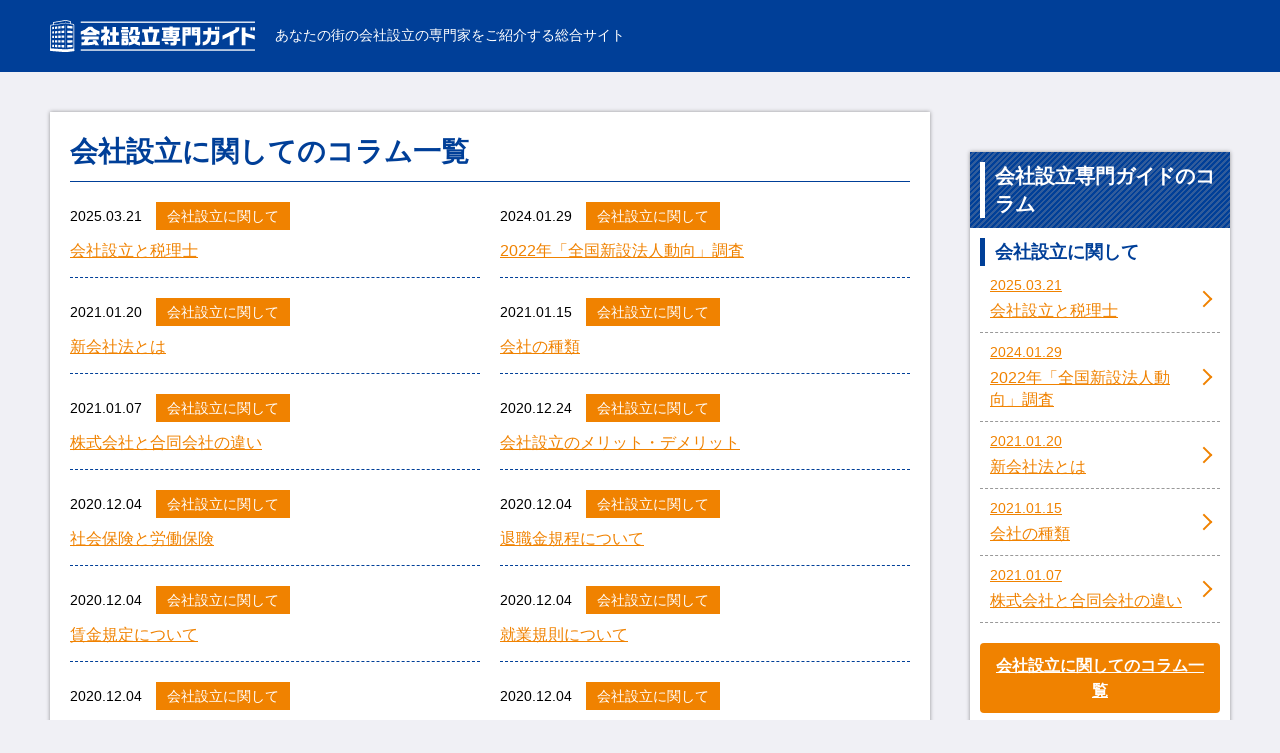

--- FILE ---
content_type: text/html; charset=utf-8
request_url: https://setsuritsu-senmon.com/column/category/establishment_of_a_company
body_size: 4656
content:
<!DOCTYPE HTML>
<html lang="ja">
<head>
<meta charset="UTF-8">
<meta name="format-detection" content="telephone=no">
<meta name="viewport" content="initial-scale=1.0">
<script>
if ((window.matchMedia('(max-width: 640px)').matches || window.matchMedia('(max-height: 640px)').matches) === false) {
  var metaobj = document.getElementsByTagName('meta');
  for(var i = 0; i < metaobj.length; i++) {
    var nameattr = metaobj[i].getAttribute('name');
    if(nameattr === 'viewport') {
      metaobj[i].parentNode.removeChild(metaobj[i]);
      break;
    }
  }
}
</script>
<title>会社設立に関してのコラム一覧｜会社設立専門ガイド</title>
<meta name="description" content="法人設立など会社設立のご相談は会社設立専門ガイドにお任せ下さい。会社設立手続き及び設立後の会計・税務の業務にどのように取り組んでいいか悩んでいませんか？身近なパートナーとして、問題解決をサポートします。士業士とのネットワークを展開してます。" />
<meta name="csrf-param" content="authenticity_token" />
<meta name="csrf-token" content="PetySVYdAWELyO6SqJd8GVhByqEzBAVTBrPM52e98Ozhq8p8D2mvXouHuT0cH0hyI20lTXdupDnRQYTJKx55hg" />
<!-- Google Tag Manager -->
<script>(function(w,d,s,l,i){w[l]=w[l]||[];w[l].push({'gtm.start':
new Date().getTime(),event:'gtm.js'});var f=d.getElementsByTagName(s)[0],
j=d.createElement(s),dl=l!='dataLayer'?'&l='+l:'';j.async=true;j.src=
'https://www.googletagmanager.com/gtm.js?id='+i+dl;f.parentNode.insertBefore(j,f);
})(window,document,'script','dataLayer','GTM-PFGRLBN');</script>
<!-- End Google Tag Manager -->

<body>
<!-- Google Tag Manager (noscript) -->
<noscript><iframe src="https://www.googletagmanager.com/ns.html?id=GTM-PFGRLBN"
height="0" width="0" style="display:none;visibility:hidden"></iframe></noscript>
<!-- End Google Tag Manager (noscript) -->

<header id="site_header"><div class="inner">
<div id="header_contents">
<h1>あなたの街の会社設立の専門家をご紹介する総合サイト</h1>
<div id="header_logo">
<a href="/"><img src="/common/site/2/logo/site_logo.svg" width="205" height="39" alt="会社設立専門ガイド"></a>
</div>
</div>
</div></header>
<div id="main_frame"><div class="inner">

<div id="main_contents">
<main>
<article>

<section id="column_list" class="default_block">
<h2><span>会社設立に関してのコラム一覧</span></h2>
<ol>
<li>
<header>
<time datetime="2025-03-21">2025.03.21</time>
<a href="/column/category/establishment_of_a_company">会社設立に関して</a>
</header>
<a href="/column/category/establishment_of_a_company/788">会社設立と税理士</a>
</li>
<li>
<header>
<time datetime="2024-01-29">2024.01.29</time>
<a href="/column/category/establishment_of_a_company">会社設立に関して</a>
</header>
<a href="/column/category/establishment_of_a_company/665">2022年「全国新設法人動向」調査</a>
</li>
<li>
<header>
<time datetime="2021-01-20">2021.01.20</time>
<a href="/column/category/establishment_of_a_company">会社設立に関して</a>
</header>
<a href="/column/category/establishment_of_a_company/47">新会社法とは</a>
</li>
<li>
<header>
<time datetime="2021-01-15">2021.01.15</time>
<a href="/column/category/establishment_of_a_company">会社設立に関して</a>
</header>
<a href="/column/category/establishment_of_a_company/46">会社の種類</a>
</li>
<li>
<header>
<time datetime="2021-01-07">2021.01.07</time>
<a href="/column/category/establishment_of_a_company">会社設立に関して</a>
</header>
<a href="/column/category/establishment_of_a_company/45">株式会社と合同会社の違い</a>
</li>
<li>
<header>
<time datetime="2020-12-24">2020.12.24</time>
<a href="/column/category/establishment_of_a_company">会社設立に関して</a>
</header>
<a href="/column/category/establishment_of_a_company/44">会社設立のメリット・デメリット</a>
</li>
<li>
<header>
<time datetime="2020-12-04">2020.12.04</time>
<a href="/column/category/establishment_of_a_company">会社設立に関して</a>
</header>
<a href="/column/category/establishment_of_a_company/38">社会保険と労働保険</a>
</li>
<li>
<header>
<time datetime="2020-12-04">2020.12.04</time>
<a href="/column/category/establishment_of_a_company">会社設立に関して</a>
</header>
<a href="/column/category/establishment_of_a_company/39">退職金規程について</a>
</li>
<li>
<header>
<time datetime="2020-12-04">2020.12.04</time>
<a href="/column/category/establishment_of_a_company">会社設立に関して</a>
</header>
<a href="/column/category/establishment_of_a_company/40">賃金規定について</a>
</li>
<li>
<header>
<time datetime="2020-12-04">2020.12.04</time>
<a href="/column/category/establishment_of_a_company">会社設立に関して</a>
</header>
<a href="/column/category/establishment_of_a_company/41">就業規則について</a>
</li>
<li>
<header>
<time datetime="2020-12-04">2020.12.04</time>
<a href="/column/category/establishment_of_a_company">会社設立に関して</a>
</header>
<a href="/column/category/establishment_of_a_company/42">会社設立後に行うこと</a>
</li>
<li>
<header>
<time datetime="2020-12-04">2020.12.04</time>
<a href="/column/category/establishment_of_a_company">会社設立に関して</a>
</header>
<a href="/column/category/establishment_of_a_company/43">会社設立にかかる費用</a>
</li>
</ol>

<nav class="pagination">
<p><b>12</b>件中 1〜12件目</p>

</nav>

</section>

<section id="pickup_list" class="default_block">
<h2><span>本日のオススメ専門家をピックアップ</span></h2>
<ul>
<li><a href="/osaka/1033">
<div class="photo">

<img src="/common/client_image/311/image1/1033_0_1.jpg" width="260" height="195" alt="photo">
</div>
<p>
株式会社川崎不動産研究所
</p>
</a></li>
<li><a href="/tokyo/13001">
<div class="photo">

<img src="/common/client_image/4785/image1/13001_0_1.jpg" width="260" height="195" alt="photo">
</div>
<p>
株式会社 高次元宇宙波動研究所
</p>
</a></li>
<li><a href="/other/15643">
<div class="photo">

<img src="/common/client_site_image/1037/image1/kirimama3.jpg" width="260" height="195" alt="photo">
</div>
<p>
Rosyfool
</p>
</a></li>
</ul>
</section>

<section id="search_contents" class="default_block">
<h2><span>専門家を探す</span></h2>
<form action="/search" accept-charset="UTF-8" method="get">
<dl>
<dt class="category_select"><span>職種から専門家を探す</span></dt>
<dd class="category_select">
<div class="category_select_list">
<span class="dt_text">職種から専門家を探す</span>
<ul class="check_list">
<li><label><input type="checkbox" name="category1[]" value="110" >弁護士</label></li>
<li><label><input type="checkbox" name="category1[]" value="99" >司法書士</label></li>
<li><label><input type="checkbox" name="category1[]" value="170" >行政書士</label></li>
<li><label><input type="checkbox" name="category1[]" value="194" >税理士</label></li>
<li><label><input type="checkbox" name="category1[]" value="59" >不動産鑑定士</label></li>
<li><label><input type="checkbox" name="category1[]" value="179" >社会保険労務士</label></li>
<li><label><input type="checkbox" name="category1[]" value="178" >中小企業診断士</label></li>
<li><label><input type="checkbox" name="category1[]" value="119" >経営コンサルタント</label></li>
<li><label><input type="checkbox" name="category1[]" value="763" >WEB・動画制作コンサルタント</label></li>
<li><label><input type="checkbox" name="category1[]" value="63" >エグゼクティブコーチ</label></li>
<li><label><input type="checkbox" name="category1[]" value="47" >企業向け研修</label></li>
<li><label><input type="checkbox" name="category1[]" value="120" >経営者向けカウンセラー</label></li>
<li><label><input type="checkbox" name="category1[]" value="150" >心理カウンセラー</label></li>
<li><label><input type="checkbox" name="category1[]" value="788" >健康経営コンサルタント</label></li>
<li><label><input type="checkbox" name="category1[]" value="146" >開業支援</label></li>
<li><label><input type="checkbox" name="category1[]" value="171" >ハンコ屋</label></li>
<li><label><input type="checkbox" name="category1[]" value="125" >運搬・引越し業者</label></li>
<li><label><input type="checkbox" name="category1[]" value="148" >印刷会社</label></li>
<li><label><input type="checkbox" name="category1[]" value="44" >企業鑑定</label></li>
<li><label><input type="checkbox" name="category1[]" value="157" >リフォーム・内装工事</label></li>
<li><label><input type="checkbox" name="category1[]" value="188" >スピリチュアルコーチ</label></li>
<li><label><input type="checkbox" name="category1[]" value="14" >弁理士</label></li>
<li><label><input type="checkbox" name="category1[]" value="73" >風水コンサルタント</label></li>
<li><label><input type="checkbox" name="category1[]" value="780" >浄霊コンサルタント</label></li>
</ul></div></dd>
<dt class="category_select"><span>業務から専門家を探す</span></dt>
<dd class="category_select">
<div class="category_select_list">
<span class="dt_text">業務から専門家を探す</span>
<ul class="check_list">
<li><label><input type="checkbox" name="category2[]" value="330" >登記申請書の作成</label></li>
<li><label><input type="checkbox" name="category2[]" value="338" >法人設立届出書の作成</label></li>
<li><label><input type="checkbox" name="category2[]" value="369" >税金・節税対策</label></li>
<li><label><input type="checkbox" name="category2[]" value="251" >不動産登記</label></li>
<li><label><input type="checkbox" name="category2[]" value="743" >商業登記</label></li>
<li><label><input type="checkbox" name="category2[]" value="372" >電子定款作成代理</label></li>
<li><label><input type="checkbox" name="category2[]" value="253" >不動産財産評価</label></li>
<li><label><input type="checkbox" name="category2[]" value="248" >就業規則作成</label></li>
<li><label><input type="checkbox" name="category2[]" value="297" >雇用保険申請書の作成</label></li>
<li><label><input type="checkbox" name="category2[]" value="342" >労災保険申請書の作成</label></li>
<li><label><input type="checkbox" name="category2[]" value="292" >健康保険届出書の作成</label></li>
<li><label><input type="checkbox" name="category2[]" value="296" >厚生年金保険届出書の作成</label></li>
<li><label><input type="checkbox" name="category2[]" value="252" >不動産販売</label></li>
<li><label><input type="checkbox" name="category2[]" value="220" >記帳代行専門</label></li>
<li><label><input type="checkbox" name="category2[]" value="239" >契約書作成</label></li>
<li><label><input type="checkbox" name="category2[]" value="223" >事業承継</label></li>
<li><label><input type="checkbox" name="category2[]" value="262" >農業の起業相談</label></li>
<li><label><input type="checkbox" name="category2[]" value="218" >BCP（事業継続計画）作成</label></li>
<li><label><input type="checkbox" name="category2[]" value="268" >外国人雇用相談</label></li>
<li><label><input type="checkbox" name="category2[]" value="247" >障害者雇用相談</label></li>
<li><label><input type="checkbox" name="category2[]" value="385" >女性活用相談</label></li>
<li><label><input type="checkbox" name="category2[]" value="232" >地域密着経営相談</label></li>
<li><label><input type="checkbox" name="category2[]" value="233" >コンプライアンス対策相談</label></li>
<li><label><input type="checkbox" name="category2[]" value="273" >ハラスメント対策相談</label></li>
<li><label><input type="checkbox" name="category2[]" value="781" >スピリチュアル問題・浄霊相談</label></li>
</ul></div></dd>
<dt>所在地から専門家を探す</dt>
<dd>
<div class="area_select">
<label class="select_box">
<select name="location_pref" id="location_pref"><option value="">都道府県</option>
<option value="1">北海道</option>
<option value="2">青森県</option>
<option value="3">岩手県</option>
<option value="4">宮城県</option>
<option value="5">秋田県</option>
<option value="6">山形県</option>
<option value="7">福島県</option>
<option value="8">茨城県</option>
<option value="9">栃木県</option>
<option value="10">群馬県</option>
<option value="11">埼玉県</option>
<option value="12">千葉県</option>
<option value="13">東京都</option>
<option value="14">神奈川県</option>
<option value="15">新潟県</option>
<option value="16">富山県</option>
<option value="17">石川県</option>
<option value="18">福井県</option>
<option value="19">山梨県</option>
<option value="20">長野県</option>
<option value="21">岐阜県</option>
<option value="22">静岡県</option>
<option value="23">愛知県</option>
<option value="24">三重県</option>
<option value="25">滋賀県</option>
<option value="26">京都府</option>
<option value="27">大阪府</option>
<option value="28">兵庫県</option>
<option value="29">奈良県</option>
<option value="30">和歌山県</option>
<option value="31">鳥取県</option>
<option value="32">島根県</option>
<option value="33">岡山県</option>
<option value="34">広島県</option>
<option value="35">山口県</option>
<option value="36">徳島県</option>
<option value="37">香川県</option>
<option value="38">愛媛県</option>
<option value="39">高知県</option>
<option value="40">福岡県</option>
<option value="41">佐賀県</option>
<option value="42">長崎県</option>
<option value="43">熊本県</option>
<option value="44">大分県</option>
<option value="45">宮崎県</option>
<option value="46">鹿児島県</option>
<option value="47">沖縄県</option></select>
</label>
<label class="select_box">
<select name="location_city" id="location_city"><option value="">市区町村</option>
</select>
</label>
</div>
</dd>
<dt>対応エリアから専門家を探す</dt>
<dd>
<div class="area_select">
<label class="select_box">
<select name="area_pref" id="area_pref"><option value="">都道府県</option>
<option value="1">北海道</option>
<option value="2">青森県</option>
<option value="3">岩手県</option>
<option value="4">宮城県</option>
<option value="5">秋田県</option>
<option value="6">山形県</option>
<option value="7">福島県</option>
<option value="8">茨城県</option>
<option value="9">栃木県</option>
<option value="10">群馬県</option>
<option value="11">埼玉県</option>
<option value="12">千葉県</option>
<option value="13">東京都</option>
<option value="14">神奈川県</option>
<option value="15">新潟県</option>
<option value="16">富山県</option>
<option value="17">石川県</option>
<option value="18">福井県</option>
<option value="19">山梨県</option>
<option value="20">長野県</option>
<option value="21">岐阜県</option>
<option value="22">静岡県</option>
<option value="23">愛知県</option>
<option value="24">三重県</option>
<option value="25">滋賀県</option>
<option value="26">京都府</option>
<option value="27">大阪府</option>
<option value="28">兵庫県</option>
<option value="29">奈良県</option>
<option value="30">和歌山県</option>
<option value="31">鳥取県</option>
<option value="32">島根県</option>
<option value="33">岡山県</option>
<option value="34">広島県</option>
<option value="35">山口県</option>
<option value="36">徳島県</option>
<option value="37">香川県</option>
<option value="38">愛媛県</option>
<option value="39">高知県</option>
<option value="40">福岡県</option>
<option value="41">佐賀県</option>
<option value="42">長崎県</option>
<option value="43">熊本県</option>
<option value="44">大分県</option>
<option value="45">宮崎県</option>
<option value="46">鹿児島県</option>
<option value="47">沖縄県</option></select>
</label>
<label class="select_box">
<select name="area_city" id="area_city"><option value="">市区町村</option>
</select>
</label>
</div>
</dd>
<dt>フリーワードで探す</dt>
<dd><input type="text" name="keyword" id="keyword" /></dd>

</dl>
<div id="btn_submit">
<button type="submit"><span>検索</span></button>
</div>
</form>
</section>


</article>
</main>

<aside id="side_column">


<div id="side_column_list">
<h2><span>会社設立専門ガイドのコラム</span></h2>

<div class="column_list">
<h3><span>会社設立に関して</span></h3>
<ol>
<li><a href="/column/category/establishment_of_a_company/788">
<time datetime="2025-03-21">2025.03.21</time>
<span>会社設立と税理士</span>
</a></li>
<li><a href="/column/category/establishment_of_a_company/665">
<time datetime="2024-01-29">2024.01.29</time>
<span>2022年「全国新設法人動向」調査</span>
</a></li>
<li><a href="/column/category/establishment_of_a_company/47">
<time datetime="2021-01-20">2021.01.20</time>
<span>新会社法とは</span>
</a></li>
<li><a href="/column/category/establishment_of_a_company/46">
<time datetime="2021-01-15">2021.01.15</time>
<span>会社の種類</span>
</a></li>
<li><a href="/column/category/establishment_of_a_company/45">
<time datetime="2021-01-07">2021.01.07</time>
<span>株式会社と合同会社の違い</span>
</a></li>
</ol>
<nav>
<a href="/column/category/establishment_of_a_company"><span>会社設立に関してのコラム一覧</span></a>
</nav>
</div>
<div class="column_list">
<h3><span>まずはチェック</span></h3>
<ol>
<li><a href="/column/category/check/225">
<time datetime="2021-01-07">2021.01.07</time>
<span>会社設立の流れ</span>
</a></li>
</ol>
<nav>
<a href="/column/category/check"><span>まずはチェックのコラム一覧</span></a>
</nav>
</div>
<div class="column_list">
<h3><span>Q&amp;A</span></h3>
<ol>
<li><a href="/column/category/q_and_a/226">
<time datetime="2021-01-04">2021.01.04</time>
<span>会社設立Q&amp;A</span>
</a></li>
</ol>
<nav>
<a href="/column/category/q_and_a"><span>Q&amp;Aのコラム一覧</span></a>
</nav>
</div>

<nav>
<a href="/column"><span>会社設立専門ガイドのコラム一覧</span></a>
</nav>
</div>


</aside>
</div>

<ol id="bread_navi" itemscope itemtype="http://schema.org/BreadcrumbList">
<li itemprop="itemListElement" itemscope itemtype="http://schema.org/ListItem">
<a itemprop="item" href="/"><span itemprop="name">会社設立専門ガイド</span></a>
<meta itemprop="position" content="1">
</li>
<li itemprop="itemListElement" itemscope itemtype="http://schema.org/ListItem">
<a itemprop="item" href="/column"><span itemprop="name">会社設立専門ガイドのコラム一覧</span></a>
<meta itemprop="position" content="2">
</li>
<li itemprop="itemListElement" itemscope itemtype="http://schema.org/ListItem">
<a itemprop="item" href="/column/category/establishment_of_a_company"><span itemprop="name">会社設立に関して</span></a>
<meta itemprop="position" content="3">
</li>
</ol>


</div></div>
<footer id="site_footer">



<div id="footer_copy_right"><div class="inner">
<ul>
<li><a href="/">トップページ</a></li>
<li><a href="/company">運営会社</a></li>
<li><a href="/agreement">利用規約</a></li>
<li><a href="/privacy_policy">プライバシーポリシー</a></li>
<li><a href="/post_inquiry">掲載のお問い合わせ</a></li>
</ul>
<small>©︎ 会社設立専門ガイド All Rights Reserved.</small>
</div></div>
</footer>
<link rel="stylesheet" href="/css/style4.css">

<script src="/assets/front/jquery-3.3.1.min-835ebd3ed11dc90b706c10e368185f8a3eaef792c7d8cd12104328ef44e1f8dd.js"></script>
<script src="/assets/front/area-eca9eab63cd3a484dbce4a174f85374ef54435f0a929529cfa1db7d25fd62022.js"></script>
<script src="/js/common4.js"></script>


</body>
</html>


--- FILE ---
content_type: text/css
request_url: https://setsuritsu-senmon.com/css/style4.css
body_size: 8613
content:
@charset "UTF-8";
/* ---------------------------------------------
browser initialization
--------------------------------------------- */
html, body, div, span, applet, object, iframe,
h1, h2, h3, h4, h5, h6, p, blockquote, pre,
a, abbr, acronym, address, big, cite, code,
del, dfn, em, img, ins, kbd, q, s, samp,
small, strike, strong, sub, sup, tt, var,
b, u, i, center,
dl, dt, dd, ol, ul, li,
fieldset, form, label, legend,
table, caption, tbody, tfoot, thead, tr, th, td,
article, aside, canvas, details, embed,
figure, figcaption, footer, header, hgroup,
menu, nav, output, ruby, section, summary,
time, mark, audio, video {
  margin: 0;
  padding: 0;
  border: 0;
  font-style: normal;
  font-size: 100%;
  vertical-align: baseline;
}

article, aside, details, figcaption, figure,
footer, header, hgroup, menu, nav, section, main {
  display: block;
}

blockquote, q {
  quotes: none;
}

blockquote::before, blockquote::after, q::before, q::after {
  content: '';
  content: none;
}

input, textarea {
  margin: 0;
  padding: 0;
}

ol, ul {
  list-style: none;
}

table {
  border-collapse: collapse;
  border-spacing: 0;
}

caption, th {
  text-align: left;
}

a:focus {
  outline: none;
}

/* ---------------------------------------------
common format
--------------------------------------------- */
html {
  font-size: 10px;
}

html.scroll_stop {
  width: 100%;
  height: 100%;
  overflow: hidden;
  position: fixed;
  left: 0;
}

body {
  background-color: #f0f0f5;
  font-family: "Hiragino Kaku Gothic Pro", "ヒラギノ角ゴ Pro W3", "メイリオ", Meiryo, sans-serif;
  font-size: 1.6rem;
  line-height: 1.6;
  color: #000;
  font-feature-settings: "palt";
}

a {
  color: #f08200;
}

a:hover {
  text-decoration: none;
}

a:hover img {
  opacity: 0.75;
}

img {
  margin: 0 auto;
  max-width: 100%;
  height: auto;
  display: block;
}

p {
  margin-top: 1.6em;
}

input, textarea, select, button {
  border-radius: 0;
  font-family: inherit;
  font-size: inherit;
  -moz-appearance: none;
  -webkit-appearance: none;
  appearance: none;
}

input[type="text"], input[type="email"], input[type="tel"], textarea {
  border: #999 solid 1px;
  padding: 10px;
  width: 100%;
  display: block;
  box-sizing: border-box;
}

textarea {
  height: 10em;
}

button {
  cursor: pointer;
}

label {
  padding-left: 30px;
  cursor: pointer;
  position: relative;
  display: block;
}

label input {
  background-color: #fff;
  border: #999 solid 1px;
  width: 17px;
  height: 17px;
  position: absolute;
  top: 3px;
  left: 0;
  display: block;
}

label input[type="radio"] {
  border-radius: 50%;
}

label input:checked {
  background-color: #f08200;
}

label.select_box {
  padding-left: 0;
  position: relative;
  display: inline-block;
}

label.select_box::after {
  content: '';
  border-color: #000 transparent transparent transparent;
  border-style: solid;
  border-width: 8px 4.5px 0 4.5px;
  margin: auto 0;
  width: 0;
  height: 0;
  pointer-events: none;
  position: absolute;
  top: 0;
  right: 15px;
  bottom: 0;
  display: block;
}

label.select_box select {
  background-color: #fff;
  border: #999 solid 1px;
  border-radius: 0;
  padding: 10px 30px 10px 10px;
  font-family: inherit;
  font-size: inherit;
  cursor: pointer;
  display: block;
}

@media (min-width: 640px) {
  a[href^="tel:"] {
    text-decoration: none;
    color: #000;
    pointer-events: none;
  }
}

/* ---------------------------------------------
site common class
--------------------------------------------- */
.mini_10 {
  font-size: 1rem;
}

.mini_12 {
  font-size: 1.2rem;
}

.mini_14 {
  font-size: 1.4rem;
}

.normal {
  font-size: 1.6rem;
}

.large_18 {
  font-size: 1.8rem;
}

.large_20 {
  font-size: 2rem;
}

.large_22 {
  font-size: 2.2rem;
}

.large_24 {
  font-size: 2.4rem;
}

.align_left {
  text-align: left;
}

.align_center {
  text-align: center;
}

.align_right {
  text-align: right;
}

.valign_top {
  vertical-align: top;
}

.valign_middle {
  vertical-align: middle;
}

.valign_baseline {
  vertical-align: baseline;
}

.float_left {
  float: left;
}

.float_right {
  float: right;
}

.clear {
  clear: both;
}

.clearfix::after {
  content: '';
  display: table;
  clear: both;
}

.notes {
  margin-top: 1em;
  padding-left: 1.25em;
  font-size: 75%;
  line-height: 1.2;
  position: relative;
}

.notes::before {
  content: '※';
  position: absolute;
  top: 0;
  left: 0;
}

.notes_list {
  margin-top: 1em;
  font-size: 75%;
  line-height: 1.2;
}

.notes_list li {
  margin-top: 0.5em;
  padding-left: 1.25em;
  position: relative;
}

.notes_list li::before {
  content: '※';
  position: absolute;
  top: 0;
  left: 0;
}

.inner {
  padding: 0 10px;
  box-sizing: border-box;
}

.sp_hide {
  display: none;
}

@media (min-width: 640px) {
  .inner {
    margin: 0 auto;
    max-width: 1200px;
    min-width: 980px;
  }
  .sp_hide {
    display: block;
  }
  .pc_hide {
    display: none;
  }
}

/* ---------------------------------------------
keyframes
--------------------------------------------- */
/* ---------------------------------------------
header format
--------------------------------------------- */
#site_header {
  background-color: #003F98;
  padding: 10px 0;
}

#site_header .inner #header_contents h1 {
  font-size: 1.2rem;
  font-weight: normal;
  line-height: 1.4;
  color: #fff;
}

#site_header .inner #header_contents #header_logo {
  margin-top: 10px;
}

#site_header .inner #header_contents #header_logo a {
  display: block;
}

@media (min-width: 640px) {
  #site_header {
    padding: 20px 0;
    min-width: 980px;
  }
  #site_header .inner #header_contents {
    display: flex;
    flex-direction: row-reverse;
    align-items: center;
  }
  #site_header .inner #header_contents h1 {
    font-size: 1.4rem;
    flex: 1;
  }
  #site_header .inner #header_contents #header_logo {
    margin-top: 0;
    margin-right: 20px;
  }
}

/* ---------------------------------------------
site main frame
--------------------------------------------- */
#main_frame {
  margin-top: 20px;
}

#main_frame #main_contents {
  margin-top: 20px;
}

#main_frame #main_contents #side_column {
  margin-top: 40px;
}

@media (min-width: 640px) {
  #main_frame {
    margin-top: 40px;
    min-width: 980px;
  }
  #main_frame #main_contents {
    margin-top: 40px;
    display: flex;
  }
  #main_frame #main_contents main {
    flex: 1;
  }
  #main_frame #main_contents #side_column {
    margin-top: 0;
    margin-left: 40px;
    width: 260px;
  }
}

/* ---------------------------------------------
side column
--------------------------------------------- */
#side_column #side_banners {
  margin: 0 -5px;
  display: flex;
  flex-wrap: wrap;
}

#side_column #side_banners li {
  margin-top: 10px;
  padding: 0 5px;
  width: 50%;
  box-sizing: border-box;
}

#side_column #side_banners li a {
  display: block;
}

#side_column nav a {
  background-color: #f08200;
  border-radius: 4px;
  padding: 10px;
  font-weight: bold;
  text-align: center;
  color: #fff;
  display: block;
}

#side_column nav a:hover {
  background-color: #ffa422;
}

#side_column #side_column_list {
  background-color: #fff;
  margin-top: 20px;
  padding: 10px;
  box-shadow: 0 0 4px 0 rgba(0, 0, 0, 0.4);
}

#side_column #side_column_list h2 {
  background-image: repeating-linear-gradient(-45deg, #003F98 0 2px, #315c9b 2px 4px);
  margin: -10px -10px 0;
  padding: 10px;
  font-size: 2rem;
  line-height: 1.4;
  color: #fff;
}

#side_column #side_column_list h2 span {
  border-left: #fff solid 5px;
  padding-left: 10px;
  display: block;
}

#side_column #side_column_list h2 + .column_list {
  margin-top: 10px;
}

#side_column #side_column_list .column_list {
  margin-top: 20px;
}

#side_column #side_column_list .column_list h3 {
  border-left: #003F98 solid 5px;
  padding-left: 10px;
  font-size: 1.8rem;
  color: #003F98;
}

#side_column #side_column_list .column_list ol li {
  border-bottom: #999 dashed 1px;
  line-height: 1.4;
}

#side_column #side_column_list .column_list ol li a {
  padding: 10px 20px 10px 10px;
  display: block;
  position: relative;
}

#side_column #side_column_list .column_list ol li a::after {
  content: '';
  border-top: #f08200 solid 2px;
  border-right: #f08200 solid 2px;
  margin: auto 0;
  width: 10px;
  height: 10px;
  position: absolute;
  top: 0;
  right: 10px;
  bottom: 0;
  display: block;
  transform: rotate(45deg);
}

#side_column #side_column_list .column_list ol li a time {
  margin-bottom: 5px;
  font-size: 1.2rem;
  display: block;
}

#side_column #side_column_list .column_list ol li a:hover {
  background-color: #f08200;
  color: #fff;
}

#side_column #side_column_list .column_list ol li a:hover::after {
  border-top-color: #fff;
  border-right-color: #fff;
}

#side_column #side_column_list .column_list nav {
  margin-top: 20px;
}

#side_column #side_column_list > nav {
  margin-top: 30px;
}

@media (min-width: 640px) {
  #side_column #side_banners {
    margin: 0;
    display: block;
  }
  #side_column #side_banners li {
    padding: 0;
    width: auto;
  }
  #side_column #side_banners li:first-child {
    margin-top: 0;
  }
  #side_column #side_column_list {
    margin-top: 40px;
  }
  #side_column #side_column_list .column_list {
    margin-top: 30px;
  }
  #side_column #side_column_list .column_list ol li a time {
    font-size: 1.4rem;
  }
  #side_column #side_column_list > nav {
    margin-top: 40px;
  }
}

/* ---------------------------------------------
layouts
--------------------------------------------- */
#bread_navi {
  margin-top: 40px;
  font-size: 1.2rem;
  line-height: 1.4;
}

#bread_navi li {
  display: inline-block;
}

#bread_navi li::before {
  content: '>';
  margin: 0 1em;
}

#bread_navi li:first-child::before {
  display: none;
}

.default_block {
  background-color: #fff;
  margin-top: 30px;
  padding: 10px;
  box-shadow: 0 0 4px 0 rgba(0, 0, 0, 0.4);
}

.default_block:first-child {
  margin-top: 0;
}

.default_block h2 {
  border-bottom: #003F98 solid 1px;
  padding-bottom: 10px;
  font-size: 2.4rem;
  line-height: 1.4;
  color: #003F98;
}

.editor_block h3 {
  border-left: #003F98 solid 10px;
  margin-top: 60px;
  padding-left: 10px;
  font-size: 2.2rem;
  line-height: 1.4;
}

.editor_block h4 {
  margin-top: 40px;
  font-size: 2rem;
  line-height: 1.4;
}

.editor_block h5 {
  margin-top: 40px;
  font-size: 1.8rem;
  line-height: 1.4;
}

.editor_block h6 {
  margin-top: 40px;
}

.editor_block ol {
  list-style-type: decimal;
  margin: 1.6em 0 0 2em;
  line-height: 1.4;
}

.editor_block ol li {
  margin-top: 0.5em;
}

.editor_block ol li:first-child {
  margin-top: 0;
}

.editor_block ul {
  list-style-type: square;
  margin: 1.6em 0 0 1.25em;
  line-height: 1.4;
}

.editor_block ul li {
  margin-top: 0.5em;
}

.editor_block ul li:first-child {
  margin-top: 0;
}

.editor_block table {
  border: #999 solid 1px;
  margin-top: 1.6em;
  line-height: 1.4;
  box-sizing: border-box;
}

.editor_block table th, .editor_block table td {
  border: #999 solid 1px;
  font-size: 1.4rem;
  padding: 10px;
  vertical-align: middle;
}

.editor_block table thead th {
  background-color: #efefef;
  text-align: center;
}

.editor_block table tbody th {
  background-color: #efefef;
}

.editor_block hr {
  margin: 1.6em 0;
  border-top: #999 solid 1px;
}

.editor_block blockquote {
  background-color: #efefef;
  margin-top: 1.6em;
  padding: 20px;
}

.editor_block .default_link {
  margin-top: 20px;
  font-weight: bold;
  line-height: 1.2;
  text-align: center;
}

.editor_block .default_link a {
  background-color: #f08200;
  border-radius: 4px;
  margin: 0 auto;
  padding: 10px;
  text-decoration: none;
  color: #fff;
  display: block;
}

.editor_block .default_link a span {
  padding-right: 30px;
  position: relative;
  display: inline-block;
}

.editor_block .default_link a span::before, .editor_block .default_link a span::after {
  content: '';
  margin: auto 0;
  position: absolute;
  top: 0;
  bottom: 0;
  display: block;
}

.editor_block .default_link a span::before {
  background-color: #fff;
  border-radius: 50%;
  width: 20px;
  height: 20px;
  right: 0;
}

.editor_block .default_link a span::after {
  border-color: transparent transparent transparent #f08200;
  border-style: solid;
  border-width: 6px 0 6px 10px;
  width: 0;
  height: 0;
  right: 3px;
}

.editor_block .default_link a:hover {
  background-color: #ffa422;
}

.sales_point_list {
  margin-top: 1em;
  font-size: 1.2rem;
  line-height: 1.2;
  color: #fff;
}

.sales_point_list li {
  background-color: #666;
  margin-right: 5px;
  padding: 5px 10px;
  display: inline-block;
}

.sales_point_list li.free {
  background-color: red;
}

.sales_point_list li.nationwide {
  background-color: blue;
}

.sales_point_list li.payments {
  background-color: green;
}

.client_category_list li {
  margin-right: 1em;
  padding-left: 15px;
  display: inline-block;
  position: relative;
}

.client_category_list li::before {
  content: '';
  background-color: #003F98;
  width: 10px;
  height: 10px;
  position: absolute;
  top: 5px;
  left: 0;
  display: block;
}

#pickup_list ul {
  margin: 20px -5px 0;
  display: flex;
}

#pickup_list ul li {
  padding: 0 5px;
  width: 33.33%;
  box-sizing: border-box;
}

#pickup_list ul li a {
  display: block;
}

#pickup_list ul li a p {
  margin-top: 5px;
  font-size: 1.4rem;
  font-weight: bold;
  line-height: 1.2;
}

#search_contents form dl {
  margin-top: -10px;
  line-height: 1.4;
}

#search_contents form dl dt {
  background-color: #003F98;
  margin-top: 30px;
  padding: 5px 5px 5px 50px;
  font-size: 2rem;
  font-weight: bold;
  color: #fff;
  position: relative;
}

#search_contents form dl dt::before {
  content: '';
  background-image: url("../img/icon_search.svg");
  background-position: center;
  background-repeat: no-repeat;
  background-size: 25px auto;
  border-right: #fff solid 1px;
  width: 40px;
  height: 100%;
  position: absolute;
  top: 0;
  left: 0;
  display: block;
}

#search_contents form dl dt.category_select {
  background-image: repeating-linear-gradient(-45deg, #003F98 0 2px, #315c9b 2px 4px);
  border-bottom: none;
  padding: 10px 40px 10px 10px;
  color: #fff;
  cursor: pointer;
  position: relative;
}

#search_contents form dl dt.category_select::before {
  background: none;
  background-color: #fff;
  border-right: none;
  border-radius: 50%;
  margin: auto 0;
  width: 24px;
  height: 24px;
  right: 10px;
  bottom: 0;
  left: auto;
}

#search_contents form dl dt.category_select span {
  display: block;
}

#search_contents form dl dt.category_select span::before, #search_contents form dl dt.category_select span::after {
  content: '';
  background-color: #003F98;
  margin: auto 0;
  position: absolute;
  top: 0;
  bottom: 0;
  display: block;
}

#search_contents form dl dt.category_select span::before {
  width: 13px;
  height: 3px;
  right: 15px;
}

#search_contents form dl dt.category_select span::after {
  width: 3px;
  height: 13px;
  right: 20px;
  transition: transform 0.25s ease 0s;
}

#search_contents form dl dt.category_select.active span::after {
  transform: rotate(90deg);
}

#search_contents form dl dt:nth-last-of-type(1) {
  background-color: #cda046;
}

#search_contents form dl dt:nth-last-of-type(1)::before {
  background-image: url("../img/icon_pen.svg");
}

#search_contents form dl dt:nth-last-of-type(2) {
  background-color: #d24691;
}

#search_contents form dl dt:nth-last-of-type(2)::before {
  background-image: url("../img/icon_ok.svg");
}

#search_contents form dl dt:nth-last-of-type(3) {
  background-color: #42b974;
}

#search_contents form dl dt:nth-last-of-type(3)::before {
  background-image: url("../img/icon_map.svg");
}

#search_contents form dl dd {
  margin-top: 10px;
  font-size: 1.4rem;
}

#search_contents form dl dd .area_select .select_box {
  margin-right: 10px;
}

#search_contents form dl dd.category_select {
  margin-top: 0;
}

#search_contents form dl dd.category_select .category_select_list {
  background-image: repeating-linear-gradient(-45deg, rgba(0, 63, 152, 0.8) 0 2px, rgba(49, 92, 155, 0.8) 2px 4px);
  padding-left: 20%;
  width: 80%;
  height: 100%;
  overflow: auto;
  position: fixed;
  top: 0;
  right: -100%;
  z-index: 10;
  transition: right 0.25s linear 0s;
  -webkit-overflow-scrolling: touch;
  overflow-scrolling: touch;
}

#search_contents form dl dd.category_select .category_select_list .dt_text {
  padding: 10px 40px 10px 0;
  font-size: 1.8rem;
  font-weight: bold;
  color: #fff;
  position: relative;
  display: block;
}

#search_contents form dl dd.category_select .category_select_list .dt_text::before, #search_contents form dl dd.category_select .category_select_list .dt_text::after {
  content: '';
  background-color: #fff;
  margin: auto 0;
  width: 14px;
  height: 3px;
  position: absolute;
  top: 0;
  right: 10px;
  bottom: 0;
  display: block;
}

#search_contents form dl dd.category_select .category_select_list .dt_text::before {
  transform: rotate(45deg);
}

#search_contents form dl dd.category_select .category_select_list .dt_text::after {
  transform: rotate(-45deg);
}

#search_contents form dl dd.category_select .category_select_list .check_list li {
  background-color: #fff;
  border-top: #003F98 solid 2px;
}

#search_contents form dl dd.category_select .category_select_list .check_list li label {
  padding: 15px 10px 15px 40px;
}

#search_contents form dl dd.category_select .category_select_list .check_list li label input {
  top: 15px;
  left: 10px;
}

#search_contents form dl dd.category_select .category_select_list.active {
  right: 0;
}

#search_contents form dl dd.category_select .check_result_list {
  border: #003F98 solid 1px;
  padding: 10px;
}

#search_contents form dl dd.category_select .check_result_list li {
  margin-right: 1em;
  padding-left: 15px;
  position: relative;
  display: inline-block;
}

#search_contents form dl dd.category_select .check_result_list li::before {
  content: '';
  border-right: red solid 2px;
  border-bottom: red solid 2px;
  width: 5px;
  height: 10px;
  position: absolute;
  top: 0;
  left: 0;
  transform: rotate(45deg);
  display: block;
}

#search_contents form #btn_submit {
  margin-top: 30px;
}

#search_contents form #btn_submit button {
  background-color: #eb3232;
  border: none;
  border-radius: 4px;
  margin: 0 auto;
  padding: 10px 0;
  width: 100%;
  font-size: 2rem;
  font-weight: bold;
  color: #fff;
  display: block;
}

#search_contents form #btn_submit button:hover {
  background-color: #ff5454;
}

.pagination {
  margin-top: 20px;
}

.pagination p {
  margin-top: 0;
  line-height: 1.2;
}

.pagination p b {
  font-size: 2rem;
}

.pagination ol {
  font-size: 1.4rem;
  line-height: 1;
  text-align: center;
}

.pagination ol li {
  margin: 10px 5px 0;
  display: inline-block;
}

.pagination ol li a {
  border: #f08200 solid 1px;
  width: 28px;
  height: 28px;
  text-decoration: none;
  line-height: 28px;
  display: block;
}

.pagination ol li a:hover {
  background-color: #f08200;
  color: #fff;
}

.pagination ol li span {
  line-height: 30px;
  display: block;
}

@media (min-width: 640px) {
  #bread_navi {
    font-size: 1.4rem;
  }
  .default_block {
    margin-top: 60px;
    padding: 20px;
  }
  .default_block h2 {
    font-size: 2.8rem;
  }
  .editor_block h3 {
    font-size: 2.4rem;
  }
  .editor_block h4 {
    font-size: 2.2rem;
  }
  .editor_block h5 {
    font-size: 2rem;
  }
  .editor_block h6 {
    font-size: 1.8rem;
    line-height: 1.4;
  }
  .editor_block ol {
    list-style-type: decimal;
    margin: 1.6em 0 0 2em;
    line-height: 1.4;
  }
  .editor_block ol li {
    margin-top: 0.5em;
  }
  .editor_block ol li:first-child {
    margin-top: 0;
  }
  .editor_block table th, .editor_block table td {
    font-size: 1.2rem;
  }
  .editor_block .default_link {
    margin-top: 30px;
  }
  .editor_block .default_link a {
    padding: 15px;
    width: 80%;
    box-sizing: border-box;
  }
  .sales_point_list {
    font-size: 1.4rem;
  }
  .sales_point_list li {
    margin-right: 10px;
  }
  #pickup_list ul {
    margin-right: -20px;
    margin-left: -20px;
  }
  #pickup_list ul li {
    padding: 0 20px;
  }
  #pickup_list ul li a {
    display: block;
  }
  #pickup_list ul li a p {
    font-size: 1.6rem;
  }
  #search_contents form dl dt {
    padding: 10px 10px 10px 60px;
  }
  #search_contents form dl dt::before {
    background-size: 35px auto;
    width: 50px;
  }
  #search_contents form dl dd {
    font-size: 1.6rem;
  }
  #search_contents form dl dd.category_select .category_select_list {
    padding-left: 10%;
    width: 40%;
    right: -50%;
  }
  #search_contents form dl dd.category_select .category_select_list .check_list li label input {
    top: 16px;
  }
  #search_contents form dl dd.category_select .check_result_list li::before {
    top: 2px;
  }
  #search_contents form #btn_submit button {
    padding: 15px 0;
    width: 80%;
  }
  .pagination {
    margin-top: 40px;
  }
  .pagination ol {
    font-size: 1.6rem;
  }
  .pagination ol li a {
    width: 38px;
    height: 38px;
    line-height: 38px;
  }
  .pagination ol li span {
    line-height: 40px;
  }
}

/* ---------------------------------------------
top
--------------------------------------------- */
#category_group1 ul, #category_group2 ul {
  margin-top: 10px;
}

#category_group1 ul li, #category_group2 ul li {
  border-bottom: #999 dashed 1px;
}

#category_group1 ul li a, #category_group2 ul li a {
  padding: 10px 30px 10px 10px;
  text-decoration: none;
  position: relative;
  display: block;
}

#category_group1 ul li a::after, #category_group2 ul li a::after {
  content: '';
  border-color: transparent transparent transparent #f08200;
  border-style: solid;
  border-width: 7px 0 7px 10px;
  margin: auto 0;
  width: 0;
  height: 0;
  position: absolute;
  top: 0;
  right: 10px;
  bottom: 0;
  display: block;
}

#category_group1 ul li a:hover, #category_group2 ul li a:hover {
  background-color: #f08200;
  color: #fff;
}

#category_group1 ul li a:hover::after, #category_group2 ul li a:hover::after {
  border-left-color: #fff;
}

#location_list > ol {
  margin-top: -10px;
}

#location_list > ol > li {
  margin-top: 20px;
}

#location_list > ol > li dl dt {
  border-bottom: #000 solid 1px;
  font-size: 2rem;
  font-weight: bold;
  line-height: 1.4;
}

#location_list > ol > li dl dd ol li {
  margin-top: 10px;
  line-height: 1.2;
  display: inline-block;
}

#location_list > ol > li dl dd ol li a {
  background-color: #f08200;
  margin-right: 10px;
  padding: 5px 10px;
  color: #fff;
  display: inline-block;
}

#support_area_list > ol {
  margin-top: -10px;
}

#support_area_list > ol > li {
  margin-top: 20px;
}

#support_area_list > ol > li dl dt {
  border-bottom: #000 solid 1px;
  font-size: 2rem;
  font-weight: bold;
  line-height: 1.4;
}

#support_area_list > ol > li dl dd ol li {
  margin-top: 10px;
  line-height: 1.2;
  display: inline-block;
}

#support_area_list > ol > li dl dd ol li a {
  background-color: #f08200;
  margin-right: 10px;
  padding: 5px 10px;
  color: #fff;
  display: inline-block;
}

@media (min-width: 640px) {
  #category_group1 ul, #category_group2 ul {
    margin: 10px -10px 0;
    display: flex;
    flex-wrap: wrap;
  }
  #category_group1 ul li, #category_group2 ul li {
    margin: 0 10px;
    flex: 0 0 calc(50% - 20px);
  }
  #location_list > ol {
    margin-right: -10px;
    margin-left: -10px;
    display: flex;
    flex-wrap: wrap;
  }
  #location_list > ol > li {
    margin-top: 30px;
    padding: 0 10px;
    width: 50%;
    box-sizing: border-box;
  }
  #location_list > ol > li dl dd ol li {
    margin-top: 15px;
  }
  #location_list > ol > li dl dd ol li a {
    margin-right: 1em;
  }
  #support_area_list > ol > li {
    margin-top: 30px;
  }
  #support_area_list > ol > li dl {
    display: flex;
    flex-wrap: wrap;
    align-items: center;
  }
  #support_area_list > ol > li dl dt {
    border-bottom: none;
    width: 200px;
    position: relative;
  }
  #support_area_list > ol > li dl dt::before {
    content: '';
    background-color: #003F98;
    margin: auto 0;
    width: 100%;
    height: 1px;
    position: absolute;
    top: 0;
    bottom: 0;
    left: 0;
  }
  #support_area_list > ol > li dl dt span {
    background-color: #fff;
    padding-right: 20px;
    display: inline-block;
    position: relative;
    z-index: 1;
  }
  #support_area_list > ol > li dl dd {
    border: #003F98 solid 1px;
    padding: 10px;
    flex: 1;
  }
  #support_area_list > ol > li dl dd ol {
    margin-top: -15px;
  }
  #support_area_list > ol > li dl dd ol li {
    margin-top: 15px;
  }
  #support_area_list > ol > li dl dd ol li a {
    margin-right: 1em;
  }
}

/* ---------------------------------------------
client list
--------------------------------------------- */
#list_header {
  font-size: 1.4rem;
}

#list_header *:first-child {
  margin-top: 0;
}

#search_result_details dl {
  margin-top: 20px;
  line-height: 1.4;
}

#search_result_details dl dt {
  border-bottom: #000 solid 1px;
  padding-bottom: 5px;
  font-size: 1.8rem;
  font-weight: bold;
}

#search_result_details dl dd {
  margin-top: 10px;
  font-size: 1.4rem;
}

#search_result_details dl dd .details_list li {
  margin-right: 1em;
  padding-left: 15px;
  position: relative;
  display: inline-block;
}

#search_result_details dl dd .details_list li::before {
  content: '';
  border-right: red solid 2px;
  border-bottom: red solid 2px;
  width: 5px;
  height: 10px;
  position: absolute;
  top: 0;
  left: 0;
  transform: rotate(45deg);
  display: block;
}

#client_list > ul > li {
  border-bottom: #003F98 dashed 1px;
  line-height: 1.4;
}

#client_list > ul > li a {
  padding: 20px 0;
  text-decoration: none;
  color: #000;
  display: block;
}

#client_list > ul > li a .body {
  margin-top: 20px;
}

#client_list > ul > li a .body h3 {
  border-left: #000 solid 5px;
  padding-left: 10px;
  font-size: 2rem;
}

#client_list > ul > li a .body dl {
  margin-top: 15px;
}

#client_list > ul > li a .body dl dt {
  background-color: #ccc;
  padding: 5px;
}

#client_list > ul > li a .body dl dd {
  border-bottom: #ccc solid 1px;
  padding: 10px 0;
}

#client_list > ul > li a .body nav {
  margin-top: 20px;
  text-align: right;
}

#client_list > ul > li a .body nav span {
  background-color: #f08200;
  border: #f08200 solid 2px;
  border-radius: 4px;
  padding: 10px 20px;
  display: inline-block;
  color: #fff;
}

#client_list > ul > li a:hover nav span {
  background-color: #fff;
  color: #f08200;
}

@media (min-width: 640px) {
  #search_result_details dl {
    border-bottom: #999 solid 1px;
    padding-bottom: 15px;
    display: flex;
  }
  #search_result_details dl:last-child {
    border-bottom: none;
  }
  #search_result_details dl dt {
    border-bottom: none;
    padding-bottom: 0;
    width: 300px;
  }
  #search_result_details dl dd {
    margin-top: 0;
    font-size: 1.6rem;
    flex: 1;
  }
  #search_result_details dl dd .details_list li::before {
    top: 2px;
  }
  #client_list > ul > li a {
    display: flex;
  }
  #client_list > ul > li a .photo {
    margin-right: 20px;
    width: 200px;
  }
  #client_list > ul > li a .body {
    margin-top: 0;
    flex: 1;
  }
  #client_list > ul > li a .body dl {
    border-bottom: #ccc solid 1px;
    margin-top: 0;
    padding: 15px 0;
    display: flex;
    flex-wrap: wrap;
  }
  #client_list > ul > li a .body dl dt {
    background-color: transparent;
    padding: 0;
    width: 140px;
  }
  #client_list > ul > li a .body dl dd {
    border-bottom: none;
    padding: 0;
    flex: 1;
  }
  #client_list > ul > li a .body dl:first-of-type {
    margin-top: 5px;
  }
  #client_list > ul > li a:hover nav span {
    background-color: #fff;
    color: #f08200;
  }
}

/* ---------------------------------------------
client detail
--------------------------------------------- */
#client_detail #client_photos {
  margin: 20px -5px 0;
  display: flex;
  justify-content: center;
}

#client_detail #client_photos li {
  padding: 0 5px;
  max-width: 50%;
  box-sizing: border-box;
}

#client_detail #client_data dl {
  margin-top: 30px;
  line-height: 1.4;
}

#client_detail #client_data dl dt {
  border-bottom: #999 solid 1px;
  padding-bottom: 5px;
  font-weight: bold;
}

#client_detail #client_data dl dd {
  margin-top: 10px;
}

#client_detail #client_data dl dd > *:first-child {
  margin-top: 0;
}

#client_detail #client_map {
  margin-top: 30px;
}

#client_detail #client_map iframe {
  width: 100%;
  height: 240px;
  display: block;
}

#client_detail nav {
  border-bottom: #003F98 solid 4px;
  margin-top: 30px;
  padding-bottom: 20px;
}

#client_detail nav h3 {
  padding-top: 70px;
  font-size: 2rem;
  line-height: 1.4;
  color: #003F98;
  text-align: center;
  position: relative;
}

#client_detail nav h3::after {
  content: '';
  background-image: url("../img/icon_document.svg");
  background-position: 15px center;
  background-repeat: no-repeat;
  background-color: #003F98;
  background-size: auto 34px;
  border-radius: 50%;
  margin: 0 auto;
  width: 60px;
  height: 60px;
  position: absolute;
  top: 0;
  right: 0;
  left: 0;
  display: block;
}

#client_detail nav h3::before {
  content: '';
  background-color: #003F98;
  width: 100%;
  height: 4px;
  position: absolute;
  top: 28px;
  left: 0;
  display: block;
}

#client_detail nav ul {
  font-size: 1.8rem;
  font-weight: bold;
  line-height: 1.4;
  text-align: center;
}

#client_detail nav ul li {
  margin-top: 15px;
  box-sizing: border-box;
}

#client_detail nav ul li a {
  border-radius: 4px;
  padding: 5px;
  text-decoration: none;
  color: #fff;
  display: block;
}

#client_detail nav ul li a span {
  background-position: left center;
  background-repeat: no-repeat;
  display: inline-block;
  text-align: left;
}

#client_detail nav ul li:nth-child(1) a {
  background-color: #f08200;
  box-shadow: 0 4px 0 0 #ce6000;
}

#client_detail nav ul li:nth-child(1) a span {
  background-image: url("../img/icon_mail.svg");
  background-size: 30px auto;
  padding-left: 40px;
}

#client_detail nav ul li:nth-child(1) a:hover {
  background-color: #ffa422;
}

#client_detail nav ul li:nth-child(2) a {
  background-color: #eb3232;
  box-shadow: 0 4px 0 0 #c91010;
}

#client_detail nav ul li:nth-child(2) a span {
  background-image: url("../img/icon_chat.svg");
  background-size: 40px auto;
  padding-left: 50px;
}

#client_detail nav ul li:nth-child(2) a:hover {
  background-color: #ff5454;
}

@media (min-width: 640px) {
  #client_detail #client_photos {
    margin-right: -10px;
    margin-left: -10px;
  }
  #client_detail #client_photos li {
    padding-right: 10px;
    padding-left: 10px;
  }
  #client_detail #client_data {
    margin-top: 40px;
  }
  #client_detail #client_data dl {
    border-bottom: #999 solid 1px;
    margin-top: 30px;
    display: flex;
  }
  #client_detail #client_data dl dt {
    border-bottom: none;
    padding-bottom: 15px;
    width: 200px;
  }
  #client_detail #client_data dl dd {
    margin-top: 0;
    padding-bottom: 15px;
    flex: 1;
  }
  #client_detail #client_map {
    margin-top: 40px;
  }
  #client_detail #client_map iframe {
    height: 400px;
  }
  #client_detail nav {
    padding-bottom: 30px;
  }
  #client_detail nav h3 {
    padding-top: 90px;
    font-size: 2.4rem;
  }
  #client_detail nav h3::after {
    background-position: 18px center;
    background-size: auto 48px;
    width: 80px;
    height: 80px;
  }
  #client_detail nav h3::before {
    top: 38px;
  }
  #client_detail nav ul {
    margin: 20px -10px 0;
    font-size: 2rem;
    display: flex;
    justify-content: center;
  }
  #client_detail nav ul li {
    margin-top: 0;
    padding: 0 10px;
    flex-basis: 80%;
  }
}

/* ---------------------------------------------
inquiry
--------------------------------------------- */
#form dl {
  margin-top: 30px;
  line-height: 1.4;
}

#form dl dt {
  border-bottom: #999 solid 1px;
  padding-bottom: 5px;
  font-weight: bold;
}

#form dl dt .required {
  background-color: red;
  margin-left: 10px;
  padding: 5px 10px;
  font-size: 1.4rem;
  line-height: 1.1;
  color: #fff;
  display: inline-block;
}

#form dl dd {
  margin-top: 10px;
}

#form dl dd .check_list {
  margin-top: -10px;
  display: flex;
  flex-wrap: wrap;
}

#form dl dd .check_list li {
  margin-top: 10px;
  width: 50%;
  box-sizing: border-box;
}

#form dl dd .error {
  margin-top: 5px;
  line-height: 1.2;
  color: red;
}

#form #btn_submit {
  margin-top: 30px;
}

#form #btn_submit button {
  background-color: #eb3232;
  border: none;
  border-radius: 4px;
  margin: 0 auto;
  padding: 20px;
  width: 80%;
  font-size: 2.4rem;
  font-weight: bold;
  line-height: 1.1;
  color: #fff;
  text-align: center;
  display: block;
  box-sizing: border-box;
}

#form #btn_submit button:hover {
  background-color: #ff5454;
}

@media (min-width: 640px) {
  #form {
    margin-top: 40px;
  }
  #form dl {
    display: flex;
    align-items: center;
  }
  #form dl dt {
    border-bottom: none;
    padding-right: 20px;
    padding-bottom: 0;
    width: 220px;
    box-sizing: border-box;
  }
  #form dl dd {
    margin-top: 0;
    flex: 1;
  }
  #form dl dd .check_list li {
    width: 25%;
  }
  #form #btn_submit button {
    width: 360px;
    font-size: 3rem;
  }
}

/* ---------------------------------------------
column list
--------------------------------------------- */
#column_list > ol > li {
  border-bottom: #003F98 dashed 1px;
  margin-top: 20px;
  padding-bottom: 5px;
  line-height: 1.4;
}

#column_list > ol > li header {
  font-size: 1.2rem;
  line-height: 1.2;
  display: flex;
  align-items: center;
}

#column_list > ol > li header time {
  margin-right: 1em;
  display: block;
}

#column_list > ol > li header a {
  background-color: #f08200;
  border: #f08200 solid 1px;
  padding: 5px 10px;
  text-decoration: none;
  color: #fff;
  display: block;
}

#column_list > ol > li header a:hover {
  background-color: #fff;
  color: #f08200;
}

#column_list > ol > li > a {
  padding: 10px 0;
  display: block;
}

#column_list .list_link {
  margin-top: 20px;
  font-weight: bold;
  line-height: 1.2;
  text-align: center;
}

#column_list .list_link a {
  background-color: #f08200;
  border-radius: 4px;
  margin: 0 auto;
  padding: 10px;
  text-decoration: none;
  color: #fff;
  display: block;
}

#column_list .list_link a span {
  padding-right: 30px;
  position: relative;
  display: inline-block;
}

#column_list .list_link a span::before, #column_list .list_link a span::after {
  content: '';
  margin: auto 0;
  position: absolute;
  top: 0;
  bottom: 0;
  display: block;
}

#column_list .list_link a span::before {
  background-color: #fff;
  border-radius: 50%;
  width: 20px;
  height: 20px;
  right: 0;
}

#column_list .list_link a span::after {
  border-color: transparent transparent transparent #f08200;
  border-style: solid;
  border-width: 6px 0 6px 10px;
  width: 0;
  height: 0;
  right: 3px;
}

#column_list .list_link a:hover {
  background-color: #ffa422;
}

@media (min-width: 640px) {
  #column_list ol {
    margin: 0 -10px;
    display: flex;
    flex-wrap: wrap;
  }
  #column_list ol li {
    margin-right: 10px;
    margin-left: 10px;
    flex: 0 0 calc(50% - 20px);
  }
  #column_list ol li header {
    font-size: 1.4rem;
  }
  #column_list .list_link {
    margin-top: 30px;
  }
  #column_list .list_link a {
    padding: 15px;
    width: 80%;
  }
}

/* ---------------------------------------------
column detail
--------------------------------------------- */
#column_detail header {
  margin-top: 20px;
  font-size: 1.4rem;
  line-height: 1.2;
}

#column_detail header time {
  display: block;
}

#column_detail header a {
  background-color: #f08200;
  border: #f08200 solid 1px;
  margin-top: 5px;
  padding: 5px 10px;
  text-decoration: none;
  color: #fff;
  display: inline-block;
}

#column_detail header a:hover {
  background-color: #fff;
  color: #f08200;
}

#column_detail #table_of_contents {
  background-color: #f0f0f5;
  margin-top: 45px;
  padding: 10px;
}

#column_detail #table_of_contents h3 {
  background-color: #003F98;
  margin: -25px 40px 0;
  padding: 5px 1px 5px 10px;
  font-size: 1.8rem;
  letter-spacing: 0.5em;
  line-height: 1.4;
  text-align: center;
  color: #fff;
}

#column_detail #table_of_contents ol {
  list-style-type: decimal-leading-zero;
  margin: 20px 0 0 2em;
}

#column_detail #table_of_contents ol li {
  margin-top: 0.5em;
  line-height: 1.4;
}

#column_detail .editor_block {
  margin-top: 30px;
}

#column_detail .editor_block > *:first-child {
  margin-top: 0;
}

@media (min-width: 640px) {
  #column_detail header {
    font-size: 1.6rem;
    display: flex;
    justify-content: space-between;
    align-items: center;
  }
  #column_detail header a {
    margin-top: 0;
    display: block;
  }
  #column_detail #table_of_contents {
    margin-top: 55px;
    padding: 20px;
  }
  #column_detail #table_of_contents h3 {
    margin: -35px auto 0;
    width: 60%;
    box-sizing: border-box;
  }
  #column_detail .editor_block {
    margin-top: 40px;
  }
}

/* ---------------------------------------------
common page
--------------------------------------------- */
#common_page .common_block h3 {
  border-left: #003F98 solid 10px;
  margin-top: 40px;
  padding-left: 10px;
  font-size: 2rem;
  line-height: 1.4;
}

#common_page .common_block ol {
  list-style-type: decimal;
  margin: 1.6em 0 0 2em;
  line-height: 1.4;
}

#common_page .common_block ol li {
  margin-top: 0.5em;
}

#common_page .common_block ol li:first-child {
  margin-top: 0;
}

#common_page .common_block ol.brackets_list {
  list-style-type: none;
  margin-left: 0;
}

#common_page .common_block ol.brackets_list li {
  counter-increment: brackets_list;
  padding-left: 2.5em;
  position: relative;
}

#common_page .common_block ol.brackets_list li::before {
  content: "(" counter(brackets_list) ")";
  position: absolute;
  top: 0;
  left: 0;
  display: block;
}

#common_page .common_block ul {
  list-style-type: square;
  margin: 1.6em 0 0 1.25em;
  line-height: 1.4;
}

#common_page .common_block ul li {
  margin-top: 0.5em;
}

#common_page .common_block ul li:first-child {
  margin-top: 0;
}

#common_page .common_block address {
  background-color: #efefef;
  margin-top: 1.6em;
  padding: 10px;
}

#common_page .company_data dl {
  margin-top: 30px;
  line-height: 1.4;
}

#common_page .company_data dl dt {
  border-bottom: #999 solid 1px;
  padding-bottom: 5px;
  font-weight: bold;
}

#common_page .company_data dl dd {
  margin-top: 10px;
}

@media (min-width: 640px) {
  #common_page .company_data {
    margin-top: 40px;
  }
  #common_page .company_data dl {
    border-bottom: #999 solid 1px;
    padding-bottom: 15px;
    display: flex;
  }
  #common_page .company_data dl dt {
    border-bottom: none;
    padding-right: 20px;
    padding-bottom: 0;
    width: 200px;
    box-sizing: border-box;
  }
  #common_page .company_data dl dd {
    margin-top: 0;
    flex: 1;
  }
}

/* ---------------------------------------------
footer format
--------------------------------------------- */
#site_footer {
  margin-top: 60px;
}

#site_footer #footer_portal_links .inner h2 {
  border-bottom: #003F98 solid 1px;
  padding-bottom: 10px;
  font-size: 2.4rem;
  line-height: 1.4;
  color: #003F98;
}

#site_footer #footer_portal_links .inner ul {
  margin: 0 -5px;
  display: flex;
  flex-wrap: wrap;
}

#site_footer #footer_portal_links .inner ul li {
  margin-top: 10px;
  padding: 0 5px;
  width: 50%;
  box-sizing: border-box;
}

#site_footer #footer_portal_links .inner ul li a {
  display: block;
}

#site_footer #footer_copy_right {
  background-color: #003F98;
  margin-top: 40px;
  padding-bottom: 20px;
}

#site_footer #footer_copy_right .inner ul {
  border-top: #003F98 solid 1px;
  margin: 0 -10px;
  font-size: 1.4rem;
  line-height: 1.4;
  display: flex;
  flex-wrap: wrap;
}

#site_footer #footer_copy_right .inner ul li {
  background-color: #fff;
  border-bottom: #003F98 solid 1px;
  border-right: #003F98 solid 1px;
  width: 50%;
  box-sizing: border-box;
}

#site_footer #footer_copy_right .inner ul li a {
  padding: 10px 30px 10px 10px;
  color: #003F98;
  position: relative;
  display: block;
}

#site_footer #footer_copy_right .inner ul li a::after {
  content: '';
  border-color: transparent transparent transparent #003F98;
  border-style: solid;
  border-width: 7px 0 7px 10px;
  margin: auto 0;
  width: 0;
  height: 0;
  position: absolute;
  top: 0;
  right: 10px;
  bottom: 0;
  display: block;
}

#site_footer #footer_copy_right .inner ul li:nth-child(even) {
  border-right: none;
}

#site_footer #footer_copy_right .inner small {
  margin-top: 20px;
  font-size: 1.2rem;
  line-height: 1.2;
  text-align: center;
  color: #fff;
  display: block;
}

@media (min-width: 640px) {
  #site_footer {
    margin-top: 80px;
    min-width: 980px;
  }
  #site_footer #footer_portal_links .inner ul {
    margin: 0 -10px;
  }
  #site_footer #footer_portal_links .inner ul li {
    margin-top: 20px;
    padding: 0 10px;
    width: 25%;
  }
  #site_footer #footer_copy_right {
    margin-top: 60px;
    padding: 20px 0;
    padding-top: 20px;
  }
  #site_footer #footer_copy_right .inner ul {
    border: none;
    margin: -15px 0 0;
    text-align: center;
    display: block;
  }
  #site_footer #footer_copy_right .inner ul li {
    background-color: transparent;
    border: none;
    margin: 15px 1em 0;
    width: auto;
    display: inline-block;
  }
  #site_footer #footer_copy_right .inner ul li a {
    padding: 0;
    color: #fff;
    display: inline;
  }
  #site_footer #footer_copy_right .inner ul li a::after {
    display: none;
  }
}


--- FILE ---
content_type: image/svg+xml
request_url: https://setsuritsu-senmon.com/common/site/2/logo/site_logo.svg
body_size: 8819
content:
<svg xmlns="http://www.w3.org/2000/svg" width="205" height="31.77" viewBox="0 0 205 31.77"><path d="M5.24,22.19c.6,0,1.2,0,1.8,0,.17,0,.22,0,.22-.21,0-.31,0-.62,0-.93s0-.62,0-.93c0-.14,0-.2-.2-.2-.61,0-1.22,0-1.83,0C5.08,20,5,20,5,20.16q0,.91,0,1.83C5,22.14,5.1,22.19,5.24,22.19Z" fill="#fff"/><path d="M3.85,24.38c-.49,0-1,0-1.48,0-.16,0-.23,0-.22.2v1.77c0,.15,0,.21.19.21.51,0,1,0,1.51.07.18,0,.24-.06.23-.23s0-.58,0-.87,0-.57,0-.85S4,24.38,3.85,24.38Z" fill="#fff"/><path d="M3.85,11.13c-.51,0-1,.08-1.53.11-.13,0-.17.06-.17.18v1.8c0,.14,0,.21.2.2l1.54-.08c.14,0,.19-.07.19-.21,0-.29,0-.59,0-.88s0-.6,0-.9S4,11.11,3.85,11.13Z" fill="#fff"/><path d="M7.05,15.43l-1.82.06c-.13,0-.19,0-.19.19,0,.62,0,1.24,0,1.85,0,.16.07.2.21.2q.9,0,1.8,0c.16,0,.21-.07.21-.23s0-.6,0-.9,0-.61,0-.92C7.26,15.5,7.23,15.42,7.05,15.43Z" fill="#fff"/><path d="M10.34,24.58h-1v-.06c-.3,0-.6,0-.89,0s-.28,0-.27.25q0,.9,0,1.8c0,.18.06.24.24.25l1.9.09c.15,0,.2-.06.2-.2,0-.64,0-1.27,0-1.91C10.56,24.62,10.49,24.58,10.34,24.58Z" fill="#fff"/><path d="M7,24.47c-.59,0-1.19,0-1.78,0-.17,0-.2.07-.2.22q0,.88,0,1.77c0,.16,0,.24.22.25l1.79.08c.18,0,.21-.07.21-.22s0-.6,0-.9h0c0-.3,0-.6,0-.9S7.19,24.48,7,24.47Z" fill="#fff"/><path d="M7,10.9Q6.14,11,5.27,11c-.19,0-.23.09-.23.26,0,.58,0,1.17,0,1.75,0,.18,0,.25.24.23l1.77-.1c.16,0,.21-.06.21-.22s0-.62,0-.93h0c0-.29,0-.58,0-.87S7.22,10.88,7,10.9Z" fill="#fff"/><path d="M10.55,21.13c0-.32,0-.65,0-1,0-.16-.05-.22-.21-.22H8.44c-.16,0-.22.05-.22.21,0,.62,0,1.24,0,1.85,0,.16,0,.22.21.23.64,0,1.27,0,1.91,0,.18,0,.22-.07.22-.23S10.55,21.44,10.55,21.13Z" fill="#fff"/><path d="M8.22,12.88c0,.18.06.22.23.21l1.91-.1c.14,0,.2-.06.2-.21,0-.31,0-.63,0-.95s0-.63,0-.95-.05-.24-.23-.22c-.63.06-1.27.1-1.9.14-.16,0-.21.07-.21.23C8.23,11.64,8.23,12.26,8.22,12.88Z" fill="#fff"/><path d="M5.3,8.8l1.77-.16c.15,0,.19-.07.19-.21,0-.31,0-.62,0-.93s0-.62,0-.93c0-.15,0-.21-.21-.19l-1.79.19c-.17,0-.22.08-.22.25q0,.87,0,1.74C5,8.77,5.11,8.82,5.3,8.8Z" fill="#fff"/><path d="M8.22,8.33c0,.15,0,.21.2.19l1.93-.17c.18,0,.21-.1.21-.26s0-.61,0-.92,0-.6,0-.9S10.51,6,10.32,6l-1.9.2c-.14,0-.2.06-.2.21C8.23,7.08,8.23,7.7,8.22,8.33Z" fill="#fff"/><path d="M3.85,20H2.37c-.15,0-.22.06-.22.22,0,.59,0,1.18,0,1.77,0,.15.07.2.21.2H3.9c.13,0,.18-.05.18-.18,0-.31,0-.62,0-.93s0-.58,0-.87S4,20,3.85,20Z" fill="#fff"/><path d="M2.36,17.79q.77,0,1.53,0c.14,0,.19-.05.19-.19,0-.3,0-.6,0-.9s0-.62,0-.92c0-.15,0-.21-.2-.21q-.76,0-1.53.06c-.15,0-.2.07-.2.21v1.78C2.15,17.73,2.21,17.79,2.36,17.79Z" fill="#fff"/><path d="M2.35,9.06l1.53-.14c.15,0,.2-.07.2-.21,0-.3,0-.6,0-.9h0c0-.3,0-.59,0-.88s0-.24-.22-.21l-1.5.16c-.16,0-.22.07-.22.22,0,.59,0,1.17,0,1.75C2.14,9,2.18,9.08,2.35,9.06Z" fill="#fff"/><path d="M11.72,12.91l2-.12a1.11,1.11,0,0,0,.51-.06c0-.75,0-1.5,0-2.24,0-.05,0-.09-.07-.09l-2.51.16c-.16,0-.19.09-.19.22v1.94C11.52,12.87,11.56,12.92,11.72,12.91Z" fill="#fff"/><path d="M17.41,17.55l4.08.06c.23,0,.47,0,.71,0s.26,0,.25-.21c0-.69,0-1.37,0-2.06a.33.33,0,0,0-.25-.05l-1,0-3.75-.14c-.16,0-.25,0-.25.21,0,.66,0,1.32,0,2C17.23,17.48,17.27,17.55,17.41,17.55Z" fill="#fff"/><path d="M22.34,24.51c-1.65,0-3.29.12-4.93.19-.16,0-.18.09-.18.22,0,.65,0,1.31,0,2,0,.17.05.21.22.19L19,26.94l3.19-.27c.13,0,.27,0,.22-.2h0c0-.6,0-1.2,0-1.8C22.45,24.59,22.46,24.5,22.34,24.51Z" fill="#fff"/><path d="M15.66,5.19a.05.05,0,0,0,0,0h0a1.09,1.09,0,0,0,0,.44V27.52a.2.2,0,0,0,.13.2.15.15,0,0,0,.22-.09c0-.11,0-.23,0-.34V5.59a2.26,2.26,0,0,0,0-.26C16,5.12,15.87,5.08,15.66,5.19Z" fill="#fff"/><path d="M17.48,12.78l4.69.25c.09,0,.19,0,.27,0,0-.74,0-1.48,0-2.22a.31.31,0,0,0-.12,0l-4.86-.33c-.18,0-.22.06-.22.23,0,.63,0,1.27,0,1.9C17.22,12.72,17.29,12.77,17.48,12.78Z" fill="#fff"/><path d="M10.32,15.3c-.63,0-1.26.06-1.89.07-.16,0-.21.07-.21.22q0,.93,0,1.86c0,.16.06.22.22.21.32,0,.63,0,1,0v0c.32,0,.64,0,1,0,.16,0,.21-.06.21-.22q0-.93,0-1.86C10.56,15.36,10.5,15.3,10.32,15.3Z" fill="#fff"/><path d="M22.18,6.1l-4.75-.46c-.16,0-.2,0-.2.18v2c0,.14.05.19.18.2l4.84.41c.17,0,.21-.06.21-.21,0-.31,0-.62,0-.93s0-.58,0-.87S22.38,6.12,22.18,6.1Z" fill="#fff"/><path d="M22.22,19.94H17.47c-.19,0-.24.06-.24.24q0,.95,0,1.89c0,.21.07.26.27.26,1.54,0,3.08,0,4.62-.06a.67.67,0,0,0,.31,0c.05-.7,0-1.41,0-2.12C22.47,19.9,22.32,19.94,22.22,19.94Z" fill="#fff"/><path d="M24.34,28.58a.43.43,0,0,0-.1-.35.37.37,0,0,1-.12-.33q0-3.9,0-7.8,0-7.69,0-15.38c0-.55-.1-.65-.64-.75l-2.3-.43A.24.24,0,0,1,21,3.26c0-.49,0-1,0-1.46s-.1-.55-.5-.65L16,0a1.18,1.18,0,0,0-.42,0l-12,2c-.41.07-.55.23-.55.65V4.16c0,.16,0,.23-.21.25L1,4.7c-.56.09-.64.18-.64.76V27.63c0,.18,0,.35-.18.45a.3.3,0,0,0-.13.28V30a.32.32,0,0,0,.23.35,3.79,3.79,0,0,0,.66.18c2,.16,4.07.34,6.11.51l6.76.55a6.42,6.42,0,0,1,1.31.15h1.22c.07-.09.18-.06.27-.07l2.6-.35,4.47-.59a.71.71,0,0,0,.71-.83ZM4.08,2.69l8-1.31L15.48.8a1.51,1.51,0,0,1,.6,0L20,1.8c.18,0,.27.12.25.32s0,.4,0,.61v.69c0,.13,0,.18-.19.15l-3.85-.72c-.14,0-.2-.09-.19-.23v-.9c0-.14,0-.26-.2-.26s-.18.12-.18.25c0,.28,0,.57,0,.85s-.06.26-.25.29L12,3.33,4.19,4.48c-.35,0-.35,0-.35-.31s0-.8,0-1.19C3.83,2.79,3.9,2.72,4.08,2.69ZM23.4,16.41h0V27.77c0,.37,0,.38-.37.42-1.93.21-3.86.37-5.78.62a26.63,26.63,0,0,1-5-.09c-1.82-.09-3.63-.23-5.45-.34S3.16,28.14,1.36,28c-.22,0-.3-.08-.3-.31v-22c0-.22.06-.3.28-.33l10-1.46,4.35-.64a1.54,1.54,0,0,1,.48.05l7,1.31c.24,0,.28.16.28.37C23.39,8.83,23.4,12.62,23.4,16.41Z" fill="#fff"/><path d="M11.77,8.22,14.14,8c.15,0,.17-.09.14-.21,0-.71,0-1.42,0-2.13h0s-.07,0-.12,0l-2.44.26c-.15,0-.19.08-.19.22,0,.63,0,1.26,0,1.88C11.51,8.18,11.58,8.24,11.77,8.22Z" fill="#fff"/><path d="M11.78,17.6l2.35-.05a.17.17,0,0,0,.15-.05c0-.72,0-1.45,0-2.18,0-.08,0-.16-.12-.15l-2.44.08c-.18,0-.21.09-.21.25,0,.62,0,1.23,0,1.85C11.51,17.56,11.58,17.61,11.78,17.6Z" fill="#fff"/><path d="M13.86,24.71h0c-.72-.07-1.44,0-2.17-.09-.14,0-.17.07-.17.19v1.93c0,.17.06.22.21.22l2,.09h0l.18,0c.35.05.37,0,.37-.3V25.1C14.29,24.69,14.29,24.69,13.86,24.71Z" fill="#fff"/><path d="M14.08,19.93H11.75c-.16,0-.24,0-.23.21v1.91c0,.18.07.22.23.22h1.17v0c.37,0,.74,0,1.11,0,.19,0,.27,0,.27-.25,0-.64,0-1.29,0-1.93C14.3,20,14.24,19.93,14.08,19.93Z" fill="#fff"/><path d="M42.13,6.68a9.46,9.46,0,0,0,3.52,2.8A13.58,13.58,0,0,0,49.42,11v3.57a22.73,22.73,0,0,1-3-1.06v1.42H33.75V13.56a23.75,23.75,0,0,1-3,.85V11.3A17,17,0,0,0,38.5,6.68ZM31.4,21.93l2.39,0,1.36-2.7H31.48v-3H48.69v3H39l-1.42,2.68a33.42,33.42,0,0,0,5.74-.59L42.59,20h3.49c1.7,2.7,2.15,3.47,2.88,4.87H45.29l-.47-1c-2.8.86-4.92,1-13.42,1.16ZM43.34,12a19.19,19.19,0,0,1-3.2-2.43A20.82,20.82,0,0,1,36.89,12Z" fill="#fff"/><path d="M50.89,17.1a14.6,14.6,0,0,0,4.7-4.64H51.21V9.26h2.56V6.42h3.3V9.26h2.35V12a28.62,28.62,0,0,1-1.94,3,26.41,26.41,0,0,1,2.41,1.63v4a20.66,20.66,0,0,0-3-2.27V25H53.54V19.41a21.6,21.6,0,0,1-2.65,1.91Zm11.72,4.42V15.16H59.87V12h2.74V6.8h3.26V12h3v3.17h-3v6.36h3.49v3.13H58.51V21.52Z" fill="#fff"/><path d="M78.75,9.82v2.5H71.08V9.82Zm-.37,8.78v3.73c.06,2-.6,2.6-2.71,2.64H71.51V18.6ZM78.1,7V9.26H71.71V7Zm0,6v2.29H71.81V12.93Zm0,2.9v2.35H71.81V15.83Zm-2.47,6.44V20.89H74.27v1.38Zm3-.24a8.75,8.75,0,0,0,3.18-1,11.11,11.11,0,0,1-1.72-2.8H79.3V15.56h9.93v2.35a16.67,16.67,0,0,1-2.29,3.15,9.09,9.09,0,0,0,3,.89v3.3a14.5,14.5,0,0,1-5.7-2.11,14.83,14.83,0,0,1-5.61,2.05ZM88.3,6.82v5h.4a2.06,2.06,0,0,0,1.3-.65v3a3.06,3.06,0,0,1-2.19.59h-1c-1.32,0-1.54-.24-1.5-1.62V9.72h-2c-.06,3.57-.89,4.63-4.42,5.7V12.34c1.2-.31,1.62-1.24,1.58-3.43V6.82Zm-5,11.38a6.27,6.27,0,0,0,1,1.21,8.11,8.11,0,0,0,1.16-1.21Z" fill="#fff"/><path d="M91.63,21.32h3.71l-1.48-9H92.15V9.07H99V6.58h3.77V9.07h6.49V12.3h-1.69l-1.84,9h4.05v3.33H91.63Zm10.66,0,1.62-9H97.59l1.27,9Z" fill="#fff"/><path d="M123.36,18.28v-.71h-10.1V10.39h6.13V9.74H112V7.35h7.38V6.52h3.28v.83h7.16V9.74h-7.16v.65H129v4.5c0,1.81-.53,2.48-2.27,2.64v.75h3.5v2.49h-3.5v1.62c.06,1.89-.88,2.76-2.94,2.72h-3.31v-3h2.9V20.77H111.72V18.26Zm-6,3.1L119,23.81h-3.67l-1.24-2.43Zm2-8.13v-.77h-3.17v.77Zm0,2.23v-.67h-3.17v.67Zm6.3-2.23v-.77h-3v.77Zm0,2.23v-.67h-3v.67Z" fill="#fff"/><path d="M140.76,7.09v8.09h-5.29V25.35h-3V7.09Zm-3,3.3V9.62h-2.27v.77Zm0,2.62v-.87h-2.27V13Zm12.57-5.92v15c0,2.45-.67,3.08-3.37,3.08H145.3v-3h1.79v-7h-5.24V7.09Zm-3.22,3.3V9.62h-2.28v.77Zm0,2.62v-.87h-2.28V13Z" fill="#fff"/><path d="M153.29,14.18V10.9h4.46V7.27h3.53V10.9h7.93v6.45c0,3.61-.33,5-1.32,6s-2.41,1.4-4.52,1.4H161.2V21.52h1.44c2.41-.06,3-.75,3-3.61V14.18h-4.54c-.28,4.1-.73,5.86-2,7.61-1.5,2-3.42,3-6.4,3.28V21.69a4.91,4.91,0,0,0,3.87-2.28c.73-1.19.85-1.86,1-5.23Zm11.62-7.56h1.91V9.7h-1.91Zm2.49,0h1.89V9.7H167.4Z" fill="#fff"/><path d="M172.52,15.38l11.19-5.25c1.48-.71,1.78-1.14,1.78-2.48V7.11h3.71V7.9a4.38,4.38,0,0,1-2.55,4.38l-3.1,1.56V24.89H179.8V15.74l-7.28,3.63Z" fill="#fff"/><path d="M195.57,7.29v5.43l1.71.47c1.11.32,2.23.63,3.34.93.85.23,1.76.51,4.16,1.24v3.83c-2.17-.85-5.07-1.76-9.21-2.92v8.64h-3.75V7.29Zm6.9-.1v3.08h-1.91V7.19Zm2.53,0v3.08h-1.89V7.19Z" fill="#fff"/><rect x="30.73" y="1.51" width="174.27" height="1.29" fill="#fff"/><rect x="30.73" y="28.97" width="174.27" height="1.29" fill="#fff"/></svg>

--- FILE ---
content_type: text/plain
request_url: https://www.google-analytics.com/j/collect?v=1&_v=j102&a=1094815835&t=pageview&_s=1&dl=https%3A%2F%2Fsetsuritsu-senmon.com%2Fcolumn%2Fcategory%2Festablishment_of_a_company&ul=en-us%40posix&dt=%E4%BC%9A%E7%A4%BE%E8%A8%AD%E7%AB%8B%E3%81%AB%E9%96%A2%E3%81%97%E3%81%A6%E3%81%AE%E3%82%B3%E3%83%A9%E3%83%A0%E4%B8%80%E8%A6%A7%EF%BD%9C%E4%BC%9A%E7%A4%BE%E8%A8%AD%E7%AB%8B%E5%B0%82%E9%96%80%E3%82%AC%E3%82%A4%E3%83%89&sr=1280x720&vp=1280x720&_u=YEBAAEABAAAAACAAI~&jid=2059316105&gjid=1288467950&cid=444176982.1770069006&tid=UA-140336469-5&_gid=1994403497.1770069006&_r=1&_slc=1&gtm=45He61s0n81PFGRLBNv811947290za200zd811947290&gcd=13l3l3l3l1l1&dma=0&tag_exp=103116026~103200004~104527906~104528500~104684208~104684211~115938465~115938468~116185181~116185182~116988316~117041588&z=877666616
body_size: -453
content:
2,cG-DBRH3BG9H9